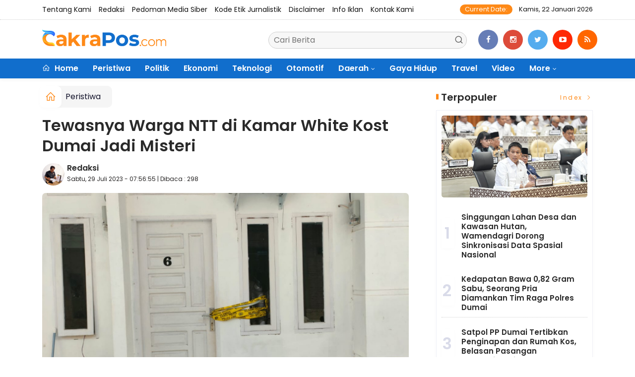

--- FILE ---
content_type: text/html; charset=UTF-8
request_url: https://cakrapos.com/tewasnya-warga-ntt-di-kamar-white-kost-dumai-jadi-misteri/
body_size: 13409
content:
<!DOCTYPE html>
<!--[if IE 9 ]>
<html class="ie ie9" lang="en-US">
   <![endif]-->
<html lang="id">
<head>
<meta charset="UTF-8">
<meta http-equiv="X-UA-Compatible" content="IE=edge">
<meta name="viewport" content="width=device-width, initial-scale=1">
<link rel="icon" type="image/png" href="https://cakrapos.com/ic/favicon-96x96.png" sizes="96x96" />
<link rel="icon" type="image/svg+xml" href="https://cakrapos.com/ic/favicon.svg" />
<link rel="shortcut icon" href="https://cakrapos.com/ic/favicon.ico" />
<link rel="apple-touch-icon" sizes="180x180" href="https://cakrapos.com/ic/apple-touch-icon.png" />
<link rel="manifest" href="https://cakrapos.com/ic/site.webmanifest" />
<meta name="msapplication-TileColor" content="#000">
<meta name="theme-color" content="#000">

<meta name="robots" content="index,follow" />
<meta name="googlebot-news" content="index,follow" />
<meta name="googlebot" content="index,follow" />
<meta name="language" content="id" />
<meta name="geo.country" content="id" />
<meta http-equiv="content-language" content="In-Id" />
<meta name="geo.placename" content="Indonesia" />
<title itemprop="name">Tewasnya Warga NTT di Kamar White Kost Dumai Jadi Misteri</title>
<meta name="description" content="" itemprop="description">
<meta content="" itemprop="headline" />
<meta content="https://cakrapos.com/tewasnya-warga-ntt-di-kamar-white-kost-dumai-jadi-misteri" itemprop="url" />
<meta name="keywords" content="Tewasnya Warga NTT di Kamar White Kost Dumai Jadi Misteri" itemprop="keywords">
<link rel="alternate" type="application/rss+xml" title="cakrapos.com Rss" href="https://cakrapos.com/sitemap.xml" />
<!-- Facebook -->
<meta property="fb:app_id" content="187960271237149" />
<meta property="article:author" content="https://www.facebook.com/Cakrapos.com" />
<meta property="article:publisher" content="https://www.facebook.com/Cakrapos.com" />
<meta property="og:type" content="article" />
<meta property="og:site_name" content="cakrapos.com" />
 <meta property="og:url" content="https://cakrapos.com/tewasnya-warga-ntt-di-kamar-white-kost-dumai-jadi-misteri">
<meta property="og:title" content="Tewasnya Warga NTT di Kamar White Kost Dumai Jadi Misteri" />
<meta property="og:description" content="" />
<meta name="thumbnailUrl" content="https://cakrapos.com/wp-content/uploads/2023/07/IMG_20230729_075135.jpg" itemprop="thumbnailUrl" />
<meta property="og:image" content="https://cakrapos.com/wp-content/uploads/2023/07/IMG_20230729_075135.jpg">
<meta property="og:image:type" content="image/jpeg" />
<meta property="og:image:width" content="650" />
<meta property="og:image:height" content="366" />

<!-- Twitter Card data -->
<meta name="twitter:card" content="summary_large_image">
<meta name="twitter:site" content="https://www.twitter.com/Cakrapos.com">
<meta name="twitter:creator" content="https://www.twitter.com/Cakrapos.com">
<meta name="twitter:title" content="Tewasnya Warga NTT di Kamar White Kost Dumai Jadi Misteri">
<meta name="twitter:description" content="">
<meta name="twitter:image" content="https://cakrapos.com/wp-content/uploads/2023/07/IMG_20230729_075135.jpg">
<meta name="twitter:image:alt" content="Tewasnya Warga NTT di Kamar White Kost Dumai Jadi Misteri">
<link rel="amphtml" href="https://cakrapos.com/amp/tewasnya-warga-ntt-di-kamar-white-kost-dumai-jadi-misteri">
<link rel="canonical" href="https://cakrapos.com/tewasnya-warga-ntt-di-kamar-white-kost-dumai-jadi-misteri" />
<script type="application/ld+json">
                {
                    "@context": "https://schema.org",
                    "@type": "WebPage",
                    "headline": "Tewasnya Warga NTT di Kamar White Kost Dumai Jadi Misteri",
                    "url": "https://cakrapos.com/tewasnya-warga-ntt-di-kamar-white-kost-dumai-jadi-misteri",
                    "datePublished": "2023-07-29T07:56:55+07:00",
                    "image": "https://cakrapos.com/wp-content/uploads/2023/07/IMG_20230729_075135.jpg",
                    "thumbnailUrl" : "https://cakrapos.com/wp-content/uploads/2023/07/IMG_20230729_075135.jpg"
                }
</script>
<script type="application/ld+json">
{
  "@context": "http://schema.org",
  "@type": "NewsArticle",
  "mainEntityOfPage": {
    "@type": "WebPage",
    "@id": "https://cakrapos.com/tewasnya-warga-ntt-di-kamar-white-kost-dumai-jadi-misteri"
  },
  "headline": "Tewasnya Warga NTT di Kamar White Kost Dumai Jadi Misteri",
  "image": {
    "@type": "ImageObject",
    "url": "https://cakrapos.com/wp-content/uploads/2023/07/IMG_20230729_075135.jpg",
    "height": 800,
    "width": 800
  },
  "datePublished": "2023-07-29T07:56:55+07:00",
  "dateModified": "<2023-07-29T07:56:55+07:00",
  "author": {
    "@type": "Person",
    "name": "Redaksi",
    "url": "https://cakrapos.com/penulis/redaksi4"
  },
   "publisher": {
    "@type": "Organization",
    "name": "cakrapos.com",
    "logo": {
      "@type": "ImageObject",
      "url": "https://cakrapos.com/tema/img/logoampv2.png",
      "width": 300,
      "height": 32
    }
  },
  "description": "DUMAI - Sesosok mayat yang ditemukan di White Kost, Jalan Paus Jl Patin no.01 RT 15 Kelurahan Pangkalan Sesai Kecamatan Dumai Ba"
}
</script>
<script type="application/ld+json">
                {
                    "@context": "https://schema.org",
                    "@type": "BreadcrumbList",
                    "itemListElement":
                    [
                        {
                            "@type": "ListItem",
                            "position": 1,
                            "item":
                            {
                                "@id": "https://cakrapos.com/",
                                "name": "Home"
                            }
                        },
                        {
                            "@type": "ListItem",
                            "position": 2,
                            "item":
                            {
                                "@id": "https://cakrapos.com/kanal/peristiwa",
                                "name": "Peristiwa"
                            }
                        }
                    ]
                }
</script>
<script type='text/javascript' src='https://platform-api.sharethis.com/js/sharethis.js#property=63198dbcabecf600135ed568&product=sop' async='async'></script>
  <!-- Stylesheets-->
   <link rel="stylesheet" href="https://cakrapos.com/tema2023/css/bootstrap.css" type="text/css" media="all" />
   <link rel="stylesheet" href="https://cakrapos.com/tema2023/css/stylev18.css" type="text/css" media="all" />
   <link rel="stylesheet" href="https://cakrapos.com/tema2023/css/responsivev15.css" type="text/css" media="all" />
   <link rel="stylesheet" href="https://cakrapos.com/tema2023/css/main.css" type="text/css" media="all" />
    
 


</head>

<body class="mobile_nav_class jl-has-sidebar">


  <div class="options_layout_wrapper jl_radius jl_none_box_styles jl_border_radiuss">
    <div class="options_layout_container full_layout_enable_front">
      <!-- Start header -->


      <header class="header-wraper jl_header_magazine_style two_header_top_style header_layout_style5_custom headcus5_custom">

  

        <div class="header_top_bar_wrapper ">
               <div class="container">
                  <div class="row">
                     <div class="col-md-12">
                        <div class="menu-primary-container navigation_wrapper">
                           <ul id="jl_top_menu" class="jl_main_menu">

<li><a href="https://cakrapos.com/read/tentangkami">Tentang Kami</a></li>
<li><a href="https://cakrapos.com/read/redaksi">Redaksi</a></li>
<li><a href="https://cakrapos.com/read/pedomanmediasiber">Pedoman Media Siber</a></li>
<li><a href="https://cakrapos.com/read/kodeetik">Kode Etik Jurnalistik</a></li>
<li><a href="https://cakrapos.com/read/disclaimer">Disclaimer</a></li>
<li><a href="https://cakrapos.com/read/infoiklan">Info Iklan</a></li>
<li><a href="https://cakrapos.com/read/kontak">Kontak Kami</a></li>

                           </ul>
                        </div>
                        <div class="jl_top_bar_right"> <span class="jl_current_title">Current Date:</span> Kamis, 22 Januari 2026</div>
                     </div>
                  </div>
               </div>
            </div>
             
        <div class="header_main_wrapper header_style_cus5_opt">

          <div class="container jl_header_5container">
            <div class="row header-main-position">
              <div class="col-md-12 logo-position-top">
                <div class="logo_position_wrapper">
                  <div class="logo_position_table">
                    
                    <!-- begin logo -->
                    <a class="logo_link" href="https://cakrapos.com/">
                      <img class="logo_black" src="https://cakrapos.com/tema2023/img/logo.png" alt="Logo cakrapos.com" />
                    </a>
                    <!-- end logo -->

                    <div class="social_icon_header personal_header_layout">
<div class="gmr-search">
                            <form class="gmr-searchform searchform" action="https://cakrapos.com/read/pencarian" method="post">
                                <input type="text" name="q" id="s" placeholder="Cari Berita">
                                <button type="submit" class="gmr-search-submit"><svg xmlns="http://www.w3.org/2000/svg" xmlns:xlink="http://www.w3.org/1999/xlink" aria-hidden="true" role="img" width="1em" height="1em" preserveAspectRatio="xMidYMid meet" viewBox="0 0 24 24"><g fill="none" stroke="currentColor" stroke-width="2" stroke-linecap="round" stroke-linejoin="round"><circle cx="11" cy="11" r="8"></circle><path d="M21 21l-4.35-4.35"></path></g></svg></button>
                            </form>
                        </div>

</div>

                   

                     
                   
                    <div class="jl_header_link_subscribe">
                       
                      <div class="search_header_menu jl_menu_bottom hidden-lg">
                        <div class="menu_mobile_icons2 icon-bar">
                            <i></i>
                        </div>
                        
                      </div>
                      <div class="search_header_wrapper jl_menu_search search_form_menu_personal_click hidden-lg"><i class="fa fa-search"></i>
                      </div>
                      
                      <div class="menu_mobile_share_wrapper">
                              <ul class="social-icons-list-widget icons_about_widget_display">
 <li><a href="https://www.facebook.com/Cakrapos.com" class="facebook" target="_blank"><i class="fa fa-facebook"></i></a></li>
<li><a href="https://www.instagram.com/Cakrapos.com" class="google_plus" target="_blank"><i class="fa fa-instagram"></i></a></li>
<li><a class="twitter" href="https://www.twitter.com/Cakrapos.com" target="_blank"><i class="fa fa-twitter"></i></a></li>
<li><a class="youtube" href="https://www.youtube.com/channel/Cakrapos.com" target="_blank"><i class="fa fa-youtube-play"></i></a>
                      </li>
<li><a href="https://cakrapos.com/rss" class="rss" target="_blank"><i class="fa fa-rss"></i></a>
                                       </li>
                                      
                                    </ul>
                           </div>

                    </div>
                  </div>
                </div>
              </div>
            </div>
          </div>
        </div>
        <!-- Start Main menu -->
        <div class="jl_blank_nav"></div>
        <div id="menu_wrapper" class="menu_wrapper  jl_menu_sticky jl_stick ">
          <div class="container">
            <div class="row">
              <div class="main_menu col-md-12">
                <!-- main menu -->
                <div class="menu-primary-container navigation_wrapper">
                  <ul id="mainmenu" class="jl_main_menu">
                              <li class="menu-item"> <a href="https://cakrapos.com/"><i class="la la-home"></i> Home</a>
                                
                              </li>
                                         <li>
                        <a href="https://cakrapos.com/kanal/peristiwa">Peristiwa</a>
                    </li>
                         <li>
                        <a href="https://cakrapos.com/kanal/politik">Politik</a>
                    </li>
                         <li>
                        <a href="https://cakrapos.com/kanal/ekonomi">Ekonomi</a>
                    </li>
                         <li>
                        <a href="https://cakrapos.com/kanal/teknologi">Teknologi</a>
                    </li>
                         <li>
                        <a href="https://cakrapos.com/kanal/otomotif">Otomotif</a>
                    </li>
                                 <li class="menu-item menu-item-has-children">
                            <a href="https://cakrapos.com/kanal/daerah">Daerah</a>
                       <ul class="sub-menu">
                                                     <li><a href="https://cakrapos.com/kanalsub/pekanbaru">Pekanbaru</a></li>
                                                          <li><a href="https://cakrapos.com/kanalsub/kampar">Kampar</a></li>
                                                          <li><a href="https://cakrapos.com/kanalsub/pelalawan">Pelalawan</a></li>
                                                          <li><a href="https://cakrapos.com/kanalsub/siak">Siak</a></li>
                                                          <li><a href="https://cakrapos.com/kanalsub/bengkalis">Bengkalis</a></li>
                                                          <li><a href="https://cakrapos.com/kanalsub/dumai">Dumai</a></li>
                                                          <li><a href="https://cakrapos.com/kanalsub/rohul">Rohul</a></li>
                                                          <li><a href="https://cakrapos.com/kanalsub/rohil">Rohil</a></li>
                                                          <li><a href="https://cakrapos.com/kanalsub/inhu">Inhu</a></li>
                                                          <li><a href="https://cakrapos.com/kanalsub/inhil">Inhil</a></li>
                                                          <li><a href="https://cakrapos.com/kanalsub/kuansing">Kuansing</a></li>
                                                          <li><a href="https://cakrapos.com/kanalsub/meranti">Meranti</a></li>
                                                      </ul>
                    </li>

                         <li>
                        <a href="https://cakrapos.com/kanal/gaya-hidup">Gaya Hidup</a>
                    </li>
                         <li>
                        <a href="https://cakrapos.com/kanal/travel">Travel</a>
                    </li>
                         <li>
                        <a href="https://cakrapos.com/kanal/video">Video</a>
                    </li>
             
  
                             <li class="menu-item menu-item-has-children">
                        <a href="#">More</a>
                          <ul class="sub-menu">
                                                    <li>
                                
                                    <a href="https://cakrapos.com/kanal/parlemen">Parlemen</a>
                                    
                            </li>
                                                        <li>
                                
                                    <a href="https://cakrapos.com/kanal/lingkungan">Lingkungan</a>
                                    
                            </li>
                                                        <li>
                                
                                    <a href="https://cakrapos.com/kanal/lifestyle">Lifestyle</a>
                                    
                            </li>
                                                        <li>
                                
                                    <a href="https://cakrapos.com/kanal/advertorial">Advertorial</a>
                                    
                            </li>
                                                        <li>
                                
                                    <a href="https://cakrapos.com/kanal/olahraga">Olahraga</a>
                                    
                            </li>
                                                        <li>
                                
                                    <a href="https://cakrapos.com/kanal/berita">Berita</a>
                                    
                            </li>
                                                        <li>
                                
                                    <a href="https://cakrapos.com/kanal/opini">Opini</a>
                                    
                            </li>
                            <li><a href="https://cakrapos.com/read/foto">Galeri Foto</a></li>
<li><a href="https://cakrapos.com/read/advertorial">Advertorial</a></li>
<li><a href="https://cakrapos.com/read/editor">Rekomendasi</a></li>
<li><a href="https://cakrapos.com/read/popular">Terpopuler</a></li>
<li><a href="https://cakrapos.com/read/indeks">Indeks </a></li>
</ul></li>        


                           </ul>
                </div>
                <!-- end main menu -->
              </div>
            </div>
          </div>
          
        </div>

         <div class="header__scroll hidden-lg">
    <div class="header__scroll__slide">
        <div class="header__scroll__wrap">
            <a href="https://cakrapos.com/"><i class="la la-home"></i> Home</a>
                                                                            
                                
                                    <a href="https://cakrapos.com/kanal/peristiwa">Peristiwa</a>
                                    
                           
                                                       
                                
                                    <a href="https://cakrapos.com/kanal/politik">Politik</a>
                                    
                           
                                                       
                                
                                    <a href="https://cakrapos.com/kanal/ekonomi">Ekonomi</a>
                                    
                           
                                                       
                                
                                    <a href="https://cakrapos.com/kanal/teknologi">Teknologi</a>
                                    
                           
                                                       
                                
                                    <a href="https://cakrapos.com/kanal/otomotif">Otomotif</a>
                                    
                           
                                                       
                                
                                    <a href="https://cakrapos.com/kanal/daerah">Daerah</a>
                                    
                           
                                                       
                                
                                    <a href="https://cakrapos.com/kanal/gaya-hidup">Gaya Hidup</a>
                                    
                           
                                                       
                                
                                    <a href="https://cakrapos.com/kanal/travel">Travel</a>
                                    
                           
                                                       
                                
                                    <a href="https://cakrapos.com/kanal/video">Video</a>
                                    
                           
                                                       
                                
                                    <a href="https://cakrapos.com/kanal/parlemen">Parlemen</a>
                                    
                           
                                                       
                                
                                    <a href="https://cakrapos.com/kanal/lingkungan">Lingkungan</a>
                                    
                           
                                                       
                                
                                    <a href="https://cakrapos.com/kanal/lifestyle">Lifestyle</a>
                                    
                           
                                                       
                                
                                    <a href="https://cakrapos.com/kanal/advertorial">Advertorial</a>
                                    
                           
                                                       
                                
                                    <a href="https://cakrapos.com/kanal/olahraga">Olahraga</a>
                                    
                           
                                                       
                                
                                    <a href="https://cakrapos.com/kanal/berita">Berita</a>
                                    
                           
                                                       
                                
                                    <a href="https://cakrapos.com/kanal/opini">Opini</a>
                                    
                           
                                                         
<a href="https://cakrapos.com/read/advertorial">Advertorial</a>
<a href="https://cakrapos.com/read/editor">Pilihan Editor</a>
<a href="https://cakrapos.com/read/popular">Terpopuler</a>
<a href="https://cakrapos.com/read/indeks">Indeks </a>
      
            
            
        </div>
    </div>
</div>
                
        
      </header>

      <!-- end header -->
      <div id="content_nav" class="jl_mobile_nav_wrapper">
        <div id="nav" class="jl_mobile_nav_inner">
          <div class="menu_mobile_icons mobile_close_icons closed_menu"><span class="jl_close_wapper"><span class="jl_close_1"></span><span class="jl_close_2"></span></span>
          </div>
          <ul id="mobile_menu_slide" class="menu_moble_slide">
 <li class="menu-item"> <a href="https://cakrapos.com/">Home</a>
                          
                              </li>
                                           <li>
                        <a href="https://cakrapos.com/kanal/peristiwa">Peristiwa</a>
                    </li>
                         <li>
                        <a href="https://cakrapos.com/kanal/politik">Politik</a>
                    </li>
                         <li>
                        <a href="https://cakrapos.com/kanal/ekonomi">Ekonomi</a>
                    </li>
                         <li>
                        <a href="https://cakrapos.com/kanal/teknologi">Teknologi</a>
                    </li>
                         <li>
                        <a href="https://cakrapos.com/kanal/otomotif">Otomotif</a>
                    </li>
                                 <li class="menu-item menu-item-has-children">
                            <a href="https://cakrapos.com/kanal/daerah">Daerah</a>
                       <ul class="sub-menu">
                                                     <li><a href="https://cakrapos.com/kanalsub/pekanbaru">Pekanbaru<span class="border-menu"></span></a></li>
                                                          <li><a href="https://cakrapos.com/kanalsub/kampar">Kampar<span class="border-menu"></span></a></li>
                                                          <li><a href="https://cakrapos.com/kanalsub/pelalawan">Pelalawan<span class="border-menu"></span></a></li>
                                                          <li><a href="https://cakrapos.com/kanalsub/siak">Siak<span class="border-menu"></span></a></li>
                                                          <li><a href="https://cakrapos.com/kanalsub/bengkalis">Bengkalis<span class="border-menu"></span></a></li>
                                                          <li><a href="https://cakrapos.com/kanalsub/dumai">Dumai<span class="border-menu"></span></a></li>
                                                          <li><a href="https://cakrapos.com/kanalsub/rohul">Rohul<span class="border-menu"></span></a></li>
                                                          <li><a href="https://cakrapos.com/kanalsub/rohil">Rohil<span class="border-menu"></span></a></li>
                                                          <li><a href="https://cakrapos.com/kanalsub/inhu">Inhu<span class="border-menu"></span></a></li>
                                                          <li><a href="https://cakrapos.com/kanalsub/inhil">Inhil<span class="border-menu"></span></a></li>
                                                          <li><a href="https://cakrapos.com/kanalsub/kuansing">Kuansing<span class="border-menu"></span></a></li>
                                                          <li><a href="https://cakrapos.com/kanalsub/meranti">Meranti<span class="border-menu"></span></a></li>
                                                      </ul>
                    </li>

                         <li>
                        <a href="https://cakrapos.com/kanal/gaya-hidup">Gaya Hidup</a>
                    </li>
                         <li>
                        <a href="https://cakrapos.com/kanal/travel">Travel</a>
                    </li>
                         <li>
                        <a href="https://cakrapos.com/kanal/video">Video</a>
                    </li>
             
 <li class="menu-item menu-item-has-children">
                        <a href="#">More</a>
                          <ul class="sub-menu">
                                                    <li>
                                
                                    <a href="https://cakrapos.com/kanal/parlemen">Parlemen</a>
                                    
                            </li>
                                                        <li>
                                
                                    <a href="https://cakrapos.com/kanal/lingkungan">Lingkungan</a>
                                    
                            </li>
                                                        <li>
                                
                                    <a href="https://cakrapos.com/kanal/lifestyle">Lifestyle</a>
                                    
                            </li>
                                                        <li>
                                
                                    <a href="https://cakrapos.com/kanal/advertorial">Advertorial</a>
                                    
                            </li>
                                                        <li>
                                
                                    <a href="https://cakrapos.com/kanal/olahraga">Olahraga</a>
                                    
                            </li>
                                                        <li>
                                
                                    <a href="https://cakrapos.com/kanal/berita">Berita</a>
                                    
                            </li>
                                                        <li>
                                
                                    <a href="https://cakrapos.com/kanal/opini">Opini</a>
                                    
                            </li>
                            <li><a href="https://cakrapos.com/read/advertorial">Advertorial</a></li> 
<li><a href="https://cakrapos.com/read/foto">Galeri Foto</a></li>                           
<li><a href="https://cakrapos.com/read/editor">Rekomendasi</a></li>
<li><a href="https://cakrapos.com/read/popular">Terpopuler</a></li>


<li><a href="https://cakrapos.com/read/indeks">Indeks </a></li>
</ul></li>                   
                           </ul>
<span class="jl_none_space"></span>
          <div id="disto_about_us_widget-2" class="widget jellywp_about_us_widget">
            <div class="widget_jl_wrapper about_widget_content">
              <div class="jellywp_about_us_widget_wrapper">
                <div class="social_icons_widget">
                  <ul class="social-icons-list-widget icons_about_widget_display">
                             
  <li><a href="https://www.facebook.com/Cakrapos.com" class="facebook" target="_blank"><i class="fa fa-facebook"></i></a></li>
<li><a href="https://www.instagram.com/Cakrapos.com" class="google_plus" target="_blank"><i class="fa fa-instagram"></i></a></li>
<li><a class="twitter" href="https://www.twitter.com/Cakrapos.com" target="_blank"><i class="fa fa-twitter"></i></a></li>
<li><a class="youtube" href="https://www.youtube.com/channel/Cakrapos.com" target="_blank"><i class="fa fa-youtube-play"></i></a>
                      </li>
<li><a href="https://cakrapos.com/rss" class="rss" target="_blank"><i class="fa fa-rss"></i></a>
</li>                              
                             
                           </ul>
                </div>
              </div> <span class="jl_none_space"></span>
            </div>
          </div>
        </div>
      </div>
      <div class="search_form_menu_personal">
        <div class="menu_mobile_large_close"><span class="jl_close_wapper search_form_menu_personal_click"><span class="jl_close_1"></span><span class="jl_close_2"></span></span>
        </div>
        <form action="https://cakrapos.com/read/pencarian" method="post" class="searchform_theme">
               <input type="text" placeholder="Pencarian..." value="" name="q" class="search_btn" />
               <button type="submit" class="button"><i class="fa fa-search"></i>
               </button>
            </form>
      </div>
      <div class="mobile_menu_overlay"></div>
<section id="content_main" class="clearfix jl_spost">
    <div class="container">
        <div class="row main_content">
            <div class="col-md-8 loop-large-post jl-h-content">
                <div class="widget_container content_page">
                    <!-- start post -->

                       
   <ol class="breadcrumb breadcrumb-fill2 mb-15ku">
        <li><a href="https://cakrapos.com/"><i class="la la-home"></i></a></li>
        <li><a href="https://cakrapos.com/kanal/peristiwa">Peristiwa</a></li> 
                </ol>
          <div class="post-2808 post type-post status-publish format-standard has-post-thumbnail hentry category-business tag-gaming tag-morning tag-relaxing" id="post-2808">
                        <div class="single_section_content box blog_large_post_style">
                            <div class="jl_single_style2">
    <div class="single_post_entry_content single_bellow_left_align jl_top_single_title jl_top_title_feature">
                                                         <h1 class="single_post_title_main">
            Tewasnya Warga NTT di Kamar White Kost Dumai Jadi Misteri  </h1>
                                                                
                                    <span class="single-post-meta-wrapper">

        
  <div class="row">
<div class="col-md-12 col-xs-12">
<div class="auth">
<div class="author-info">
                                    <div class="author-avatar">
                                      <a href="https://cakrapos.com/penulis/redaksi4"><img src="https://cakrapos.com/assets/user/60799787398aaaa.jpg" width="50" height="50" alt="Redaksi" class="avatar avatar-50 wp-user-avatar wp-user-avatar-50 alignnone photo" /></a>                                    </div>
                                    <div class="author-description">
                                        <h5><a href="https://cakrapos.com/penulis/redaksi4" title="Redaksi" rel="author">Redaksi</a></h5>
                                        <p>
                                          Sabtu, 29 Juli 2023 - 07:56:55 | Dibaca : 298        </p>

                                    </div>
                                </div>
                            </div>
</div>

</div>                           
                                   </div>
                                  
            <div class="single_content_header jl_single_feature_below">
               <div id="kepala">
            <div class="image-post-thumbx jlsingle-title-above">
                
                 
                <img width="100%" src="https://cakrapos.com/wp-content/uploads/2023/07/IMG_20230729_075135.jpg" alt="Tewasnya Warga NTT di Kamar White Kost Dumai Jadi Misteri"/>
            </div>
                
        </div>
        <div class="caption"><small>Kamar no 6 di White Kost masih di garis Polic line. Foto: Es</small></div> 
                </div>
            </div>                            
            
            <div class="post_content">
                 <div class="shareku mb-15">
   
<div class="sharethis-inline-share-buttons"></div>
  <div class="clearfix"></div>
</div> 

<div class="endmark">
  <p><p style="text-align: justify;">DUMAI - Sesosok mayat yang ditemukan di White Kost, Jalan Paus Jl Patin no.01 RT 15 Kelurahan Pangkalan Sesai Kecamatan Dumai Barat, tiba di kampung halamannya Labuan Bajo, dan selamat dikebumikan pihak keluarga, Selasa (25/7/2023) sore.</p>
<p style="text-align: justify;">"Ya Bang.. mayat pemuda bernama Tandi Chrisnando (29 Th, lahir 1994) merupakan warga Kota Labuan Bajo Kecamatan Komodo Kabupaten Manggarai Barat NTT," terang Ketua Suku Flobamora (Flores-Sumba-Timor-Alor), Yustanto pada Jurnalis.</p>
<p style="text-align: justify;">Diterangkan Bang Yus, almarhum Tandi Chrisnando diberangkatkan Senin (24/7) dini hari ±02.00 WIB dari kamar mayat RSUD dr Suhatman, MARS., ke Pekanbaru, guna diterbangkan ke kampung halamannya.</p>

       
             <div id="section_terkait">
<ul id="list-section_terkait">
    <li>
  <strong style="color: #fe8917;font-size: 18px;">Baca Juga <i class="la la-angle-right"></i></strong> <a href="https://cakrapos.com/singgungan-lahan-desa-dan-kawasan-hutan-wamendagri-dorong-sinkronisasi-data-spasial-nasional" title="Singgungan Lahan Desa dan Kawasan Hutan, Wamendagri Dorong Sinkronisasi Data Spasial Nasional">Singgungan Lahan Desa dan Kawasan Hutan, Wamendagri Dorong Sinkronisasi Data Spasial Nasional</a>
</li>


  </ul>
</div>
                                                  
                      



<p style="text-align: justify;">"Setelah berkoordinasi dan sesuai permintaan keluarga mendiang, mayat langsung diterbangkan dari Pekanbaru ke Labuan Bajo. Senin sore mayat tiba di rumah orang tuanya. Selasa langsung dikebumikan dengan selamat," papar Yus.</p>
<p style="text-align: justify;">Berdasar berbagai sumber, pada Minggu (23/7/2023) siang, sesosok mayat ditemukan tertelungkup di lantai kamar kost no.6 "White Kost", Jalan Paus Jl Patin no.01 Kelurahan Pangkalan Sesai Kecamatan Dumai Barat.</p>
<p style="text-align: justify;">Diduga salah seorang rekan kamar sebelah almarhum, Dian, segera memanggil mobil layanan "Sahabat Ambulance". Begitu ambulance datang, dengan segera almarhum TC diangkat dan dibawa ke RS.</p>
<p style="text-align: justify;">"Almarhum TC berdasar keterangan orang tuanya, miliki riwayat penyakit jantung dan darah tinggi," informasi tambahan Bang Yus.</p>
<p style="text-align: justify;">Namun pihak kepolisian keberatan dengan kinerja petugas Sahabat Ambulance, yang langsung masuki TKP, angkat mayat dan membawa ke RS. TKP seharusnya dalam keadaan steril.</p>
<p style="text-align: justify;">Hanya petugas kepolisian bisa masuk dan lakukan olah TKP. Setelah petugas kepolisian memastikan apa penyebab kematian, apakah karena hal wajar, faktor penyakit atau ada unsur kriminal, barulah pihak ambulance bisa angkat dan bawa si mayat.</p>
<p style="text-align: justify;">Petugas kepolisian tampaknya kesal dengan cara kerja ambulance yang terlihat tidak profesional tersebut, walau keluarga mendiang di kampung iklas dan menerima kematian TC. Sekalipun korban miliki riwayat penyakit, bisa saja potensi lainnya (kriminal) jadi penyebab kematian.</p>
<p style="text-align: justify;">"Saya pun kesal dengan kinerja Sahabat Ambulance yang langsung angkat mayat tanpa menunggu kedatangan petugas forensik dan disaksikan saya Ketua RT, Polisi RT, Bhabinkamtibmas, Babinsa dan Polres Dumai. Saya sesalkan Pemilik "White Kost" Pak Ibrahim, kenapa tak melapor kepada saya siapa saja tamu yang menginap di White Kost lebih dari 24 jam," kesal Ketua RT 15.</p>
<p style="text-align: justify;">"Menurut keterangan kepolisian, diperkirakan mayat telah meninggal 6 jam sebelumnya saat ditemukan," kata pemilik usaha White Kost, Pak Ibrahim.</p>
<p style="text-align: justify;">Diterangkan Ibrahim, awal mula ketahuannya TC tak sadarkan diri, ketika orang tua TC di kampung halaman menelepon teman kamar sebelah TC (diduga Pak Dian), agar menengok TC, dan bukakan kamar TC, apakah ia ada atau tidak.</p>
<p style="text-align: justify;">"Jadi, oleh teman TC tersebut, diusahakan lah buka paksa pintu kamar kost no.6 tersebut. Setelah terbuka, tampak TC telungkup di lantai kamar kost tersebut," kata Ibrahim.</p>
<p style="text-align: justify;">Ketika Jurnalis, singgung tentang ijin usaha "White Kost, Ibrahim katakan bahwa White Kost nya tersebut telah miliki ijin. Namun berdasar informasi didapat Jurnalis, bahwa White Kost tersebut tidak miliki ijin.</p>
<p style="text-align: justify;">Hal ini masih akan dikembangkan lebih lanjut nampaknya, karena Pemko Dumai kehilangan potensi PAD, dikarenakan 20 petak kos-kosan White Kost tak miliki ijin dan NIB, sesuai Peraturan Pemerintah (PP) Nomor 5 Tahun 2021, tentang Penyelenggaraan Perizinan Berusaha Berbasis Risiko.</p>
<p style="text-align: justify;">"Kos-kosan tersebut akta notaris nya atas nama saya", ucap Ibrahim, warga RT 16 Jl Paus Kelurahan Pangkalan Sesai.</p>
<p style="text-align: justify;">Saat Jurnalis pantau pintu kamar kost no.6 di White Kost tersebut Rabu (26/7) siang, pita "Police Line", masih tersambung ke kaca jendela dalam keadaan pecah, tepat dibawah AC.(Es)***</p></p></p>


<div class="clearfix mt-15"></div>

  

     
    <div class="clearfix mt-15"></div>
 

                                                                                               
      
    </div>                                                                                                                             
                                
                                                              
                                                           
      <div class="clearfix"></div>                    

 <div class="shareku mb-15 mt-15">
   
<div class="sharethis-inline-share-buttons"></div>
  <div class="clearfix"></div>
</div>
  <header class="details-header">
                                           
                                            <div class="element-block" align="center">
                                                <div class="entry-meta">
                                                    <span class="entry-date">
                                                      </span> 
                                                    
                                                </div>
                                                 
                                                
                                            </div><div class="clearfix"></div>
                                             </header>   
                                             <div class="clearfix"></div>
                            </div>
                                                        <div class="clearfix"></div>
         

              <span class="jl_none_space"></span>    
                          
   <div class="clearfix"></div>
    <div class="section-title mt-15">
                        <h4 class="title"><div class="tb-line"></div> <span>Rekomendasi</span></h4>
                        
                        <a class="see-all-btn float-sm-end" href="https://cakrapos.com/read/editor">Index <i class="la la-angle-right"></i></a>
                    </div>
<div class="clearfix"></div>
<div class="widget abuwarna"> 
                                

<div>
    <div id="panel-4212-2-1-3" class="so-panel widget widget_disto_recent_large_slider_widgets jl_widget_slider panel-last-child" data-index="8">
                                       <div class="slider_widget_post jelly_loading_pro">
                                          
                                                                                     <div class="editors__item slick-slide" data-slick-index="1" aria-hidden="true" style="width: 236px;" tabindex="-1" role="option" aria-describedby="slick-slide21">
                <div class="editors__img">
                  <a href="https://cakrapos.com/eko-saputra-pemberitaan-soal-pelindo-terbukti-cemari-lingkungan-menyesatkan-publik" tabindex="-1">
                    <img src="https://media.8mediatech.com/gambar/88109008259-img_20251124_190209.jpg" alt="Eko Saputra: Pemberitaan soal Pelindo ‘Terbukti Cemari Lingkungan’ Menyesatkan Publik">
                  </a>
                </div>
                <div class="editors__box">
                 
                  <h2 class="editors__title">
                    <a href="https://cakrapos.com/eko-saputra-pemberitaan-soal-pelindo-terbukti-cemari-lingkungan-menyesatkan-publik" class="editors__link" tabindex="-1">Eko Saputra: Pemberitaan soal Pelindo ‘Terbukti Cemari Lingkungan’ Menyesatkan Publik</a>
                  </h2>
                  <date class="editors__date"><i class="fa fa-clock-o"></i> Senin, 24 November 2025</date>
                </div>
              </div>
                                         
                                            <div class="editors__item slick-slide" data-slick-index="1" aria-hidden="true" style="width: 236px;" tabindex="-1" role="option" aria-describedby="slick-slide21">
                <div class="editors__img">
                  <a href="https://cakrapos.com/sidang-kedua-perkara-inong-ph-minta-majelis-hakim-tolak-dakwaan-jpu" tabindex="-1">
                    <img src="https://media.8mediatech.com/gambar/5520306706-img-20250527-wa0034.jpg" alt="Sidang Kedua Perkara Inong, PH Minta Majelis Hakim Tolak Dakwaan JPU">
                  </a>
                </div>
                <div class="editors__box">
                 
                  <h2 class="editors__title">
                    <a href="https://cakrapos.com/sidang-kedua-perkara-inong-ph-minta-majelis-hakim-tolak-dakwaan-jpu" class="editors__link" tabindex="-1">Sidang Kedua Perkara Inong, PH Minta Majelis Hakim Tolak Dakwaan JPU</a>
                  </h2>
                  <date class="editors__date"><i class="fa fa-clock-o"></i> Rabu, 28 Mei 2025</date>
                </div>
              </div>
                                         
                                            <div class="editors__item slick-slide" data-slick-index="1" aria-hidden="true" style="width: 236px;" tabindex="-1" role="option" aria-describedby="slick-slide21">
                <div class="editors__img">
                  <a href="https://cakrapos.com/wako-h-paisal-sampaikan-lkpj-akhir-ta-2024-dalam-sidang-paripurna-dprd-kota-dumai" tabindex="-1">
                    <img src="https://media.8mediatech.com/gambar/60988302691-67ce8dc44fccc.jpg" alt="Wako H Paisal Sampaikan LKPJ Akhir TA 2024 dalam Sidang Paripurna DPRD Kota Dumai">
                  </a>
                </div>
                <div class="editors__box">
                 
                  <h2 class="editors__title">
                    <a href="https://cakrapos.com/wako-h-paisal-sampaikan-lkpj-akhir-ta-2024-dalam-sidang-paripurna-dprd-kota-dumai" class="editors__link" tabindex="-1">Wako H Paisal Sampaikan LKPJ Akhir TA 2024 dalam Sidang Paripurna DPRD Kota Dumai</a>
                  </h2>
                  <date class="editors__date"><i class="fa fa-clock-o"></i> Selasa, 11 Maret 2025</date>
                </div>
              </div>
                                         
                                            <div class="editors__item slick-slide" data-slick-index="1" aria-hidden="true" style="width: 236px;" tabindex="-1" role="option" aria-describedby="slick-slide21">
                <div class="editors__img">
                  <a href="https://cakrapos.com/top-management-laporkan-ke-disnaker-bobrok-pt-agro-murni-mulai-terbongkar" tabindex="-1">
                    <img src="https://media.8mediatech.com/gambar/64370620948-img_20250206_185203.jpg" alt="Top Management Laporkan ke Disnaker, Bobrok PT Agro Murni Mulai Terbongkar">
                  </a>
                </div>
                <div class="editors__box">
                 
                  <h2 class="editors__title">
                    <a href="https://cakrapos.com/top-management-laporkan-ke-disnaker-bobrok-pt-agro-murni-mulai-terbongkar" class="editors__link" tabindex="-1">Top Management Laporkan ke Disnaker, Bobrok PT Agro Murni Mulai Terbongkar</a>
                  </h2>
                  <date class="editors__date"><i class="fa fa-clock-o"></i> Kamis, 06 Februari 2025</date>
                </div>
              </div>
                                         
                                            <div class="editors__item slick-slide" data-slick-index="1" aria-hidden="true" style="width: 236px;" tabindex="-1" role="option" aria-describedby="slick-slide21">
                <div class="editors__img">
                  <a href="https://cakrapos.com/silaturahmi-kapolres-dumai-sambut-kunjungan-walikota-dumai-h-paisal" tabindex="-1">
                    <img src="https://media.8mediatech.com/gambar/30510384385-img-20250131-wa0000.jpg" alt="Silaturahmi, Kapolres Dumai Sambut Kunjungan Walikota Dumai H Paisal">
                  </a>
                </div>
                <div class="editors__box">
                 
                  <h2 class="editors__title">
                    <a href="https://cakrapos.com/silaturahmi-kapolres-dumai-sambut-kunjungan-walikota-dumai-h-paisal" class="editors__link" tabindex="-1">Silaturahmi, Kapolres Dumai Sambut Kunjungan Walikota Dumai H Paisal</a>
                  </h2>
                  <date class="editors__date"><i class="fa fa-clock-o"></i> Jumat, 31 Januari 2025</date>
                </div>
              </div>
                                         
                                            <div class="editors__item slick-slide" data-slick-index="1" aria-hidden="true" style="width: 236px;" tabindex="-1" role="option" aria-describedby="slick-slide21">
                <div class="editors__img">
                  <a href="https://cakrapos.com/danrem-031wirabima-dan-pwi-riau-bersinergi-sukseskan-hari-pers-nasional-2025-di-pekanbaru" tabindex="-1">
                    <img src="https://media.8mediatech.com/gambar/31554574423-img-20250117-wa0117.jpg" alt="Danrem 031/Wirabima dan PWI Riau Bersinergi Sukseskan Hari Pers Nasional 2025 di Pekanbaru">
                  </a>
                </div>
                <div class="editors__box">
                 
                  <h2 class="editors__title">
                    <a href="https://cakrapos.com/danrem-031wirabima-dan-pwi-riau-bersinergi-sukseskan-hari-pers-nasional-2025-di-pekanbaru" class="editors__link" tabindex="-1">Danrem 031/Wirabima dan PWI Riau Bersinergi Sukseskan Hari Pers Nasional 2025 di Pekanbaru</a>
                  </h2>
                  <date class="editors__date"><i class="fa fa-clock-o"></i> Jumat, 17 Januari 2025</date>
                </div>
              </div>
                                         
                                            
                                         

                                       

                                       </div> <span class="jl_none_space"></span>
                                    </div>
     <div class="clearfix"></div>                                                                                                
</div></div>
        <div class="related-posts2">                                                
                            
   
      <div class="abu">                                                 
                       <div id="fb-root"></div>
<script async defer crossorigin="anonymous" src="https://connect.facebook.net/id_ID/sdk.js#xfbml=1&version=v12.0" nonce="nbFfvHk6"></script>     

                                                 
              <div class="fb-comments" data-href="https://cakrapos.com/tewasnya-warga-ntt-di-kamar-white-kost-dumai-jadi-misteri" data-width="" data-numposts="5"></div>     
              </div>  </div>             
                            
 <div class="section-title mt-15">
                        <h4 class="title"><div class="tb-line"></div> <span>Berita Lainnya</span></h4>
                        
                        <a class="see-all-btn float-sm-end" href="https://cakrapos.com/read/indeks">Index <i class="la la-angle-right"></i></a>
                    </div>
<div class="clearfix mt-15"></div>
<div class="related-postsv">



<div class="post_list_medium_widget jl_nonav_margin page_builder_listpost jelly_homepage_builder jl-post-block-72529155">
                                                                       <div class="blog_list_post_style">
                                          <div class="image-post-thumb featured-thumbnail home_page_builder_thumbnial">
                                             <div class="jl_img_container"> <span class="image_grid_header_absolute" style="background-image: url('https://media.8mediatech.com/gambar/72692805784-screenshot_20260120-112050.jpg')"></span>
                                                <a href="https://cakrapos.com/pp-dumai-tertibkan-penginapan-dan-rumah-kos-belasan-pasangan-nonmarital-diamankan" class="link_grid_header_absolute"></a>
                                             </div>
                                          </div>
                                          <div class="post-entry-content"> <h4 class="meta-category-small"><a class="peristiwa" href="https://cakrapos.com/kanal/peristiwa">Peristiwa</a></h4>  
                                             <h1 class="image-post-title"><a href="https://cakrapos.com/pp-dumai-tertibkan-penginapan-dan-rumah-kos-belasan-pasangan-nonmarital-diamankan">
                                                      Satpol PP Dumai Tertibkan Penginapan dan Rumah Kos, Belasan Pasangan Nonmarital Diamankan</a>
                                                   </h1>
                                             <span class="post-meta meta-main-img auto_image_with_date"><span class="post-date"><i class="fa fa-clock-o"></i>Selasa, 20 Januari 2026 - 11:31:47 WIB</span></span>      
                                             <div class="large_post_content">
                                                
                                             </div>
                                          </div>
                                       </div>
                                                                          <div class="blog_list_post_style">
                                          <div class="image-post-thumb featured-thumbnail home_page_builder_thumbnial">
                                             <div class="jl_img_container"> <span class="image_grid_header_absolute" style="background-image: url('https://media.8mediatech.com/gambar/22674471562-fb_img_1768567491402.jpg')"></span>
                                                <a href="https://cakrapos.com/kapolda-riau-silaturahmi-ke-komisi-iii-dprd-bahas-sinkronisasi-pajak-kendaraan-hingga-green-policing" class="link_grid_header_absolute"></a>
                                             </div>
                                          </div>
                                          <div class="post-entry-content"> <h4 class="meta-category-small"><a class="peristiwa" href="https://cakrapos.com/kanal/peristiwa">Peristiwa</a></h4>  
                                             <h1 class="image-post-title"><a href="https://cakrapos.com/kapolda-riau-silaturahmi-ke-komisi-iii-dprd-bahas-sinkronisasi-pajak-kendaraan-hingga-green-policing">
                                                      Kapolda Riau Silaturahmi ke Komisi III DPRD, Bahas Sinkronisasi Pajak Kendaraan hingga Green Policing</a>
                                                   </h1>
                                             <span class="post-meta meta-main-img auto_image_with_date"><span class="post-date"><i class="fa fa-clock-o"></i>Jumat, 16 Januari 2026 - 19:55:53 WIB</span></span>      
                                             <div class="large_post_content">
                                                
                                             </div>
                                          </div>
                                       </div>
                                                                          <div class="blog_list_post_style">
                                          <div class="image-post-thumb featured-thumbnail home_page_builder_thumbnial">
                                             <div class="jl_img_container"> <span class="image_grid_header_absolute" style="background-image: url('https://media.8mediatech.com/gambar/95912059517-img-20260115-wa0000.jpg')"></span>
                                                <a href="https://cakrapos.com/polres-dumai-gagalkan-penyelundupan-26-cpmi-ke-malaysia-tiga-pengurus-ditangkap" class="link_grid_header_absolute"></a>
                                             </div>
                                          </div>
                                          <div class="post-entry-content"> <h4 class="meta-category-small"><a class="peristiwa" href="https://cakrapos.com/kanal/peristiwa">Peristiwa</a></h4>  
                                             <h1 class="image-post-title"><a href="https://cakrapos.com/polres-dumai-gagalkan-penyelundupan-26-cpmi-ke-malaysia-tiga-pengurus-ditangkap">
                                                      Polres Dumai Gagalkan Penyelundupan 26 CPMI ke Malaysia, Tiga Pengurus Ditangkap</a>
                                                   </h1>
                                             <span class="post-meta meta-main-img auto_image_with_date"><span class="post-date"><i class="fa fa-clock-o"></i>Kamis, 15 Januari 2026 - 11:15:38 WIB</span></span>      
                                             <div class="large_post_content">
                                                
                                             </div>
                                          </div>
                                       </div>
                                                                          <div class="blog_list_post_style">
                                          <div class="image-post-thumb featured-thumbnail home_page_builder_thumbnial">
                                             <div class="jl_img_container"> <span class="image_grid_header_absolute" style="background-image: url('https://media.8mediatech.com/gambar/69102519948-fb_img_1768389333187.jpg')"></span>
                                                <a href="https://cakrapos.com/pemko-dumai-prioritaskan-penanggulangan-banjir-sungai-dumai-dan-jalan-lingkar-parit-kitang" class="link_grid_header_absolute"></a>
                                             </div>
                                          </div>
                                          <div class="post-entry-content"> <h4 class="meta-category-small"><a class="peristiwa" href="https://cakrapos.com/kanal/peristiwa">Peristiwa</a></h4>  
                                             <h1 class="image-post-title"><a href="https://cakrapos.com/pemko-dumai-prioritaskan-penanggulangan-banjir-sungai-dumai-dan-jalan-lingkar-parit-kitang">
                                                      Pemko Dumai Prioritaskan Penanggulangan Banjir Sungai Dumai dan Jalan Lingkar Parit Kitang</a>
                                                   </h1>
                                             <span class="post-meta meta-main-img auto_image_with_date"><span class="post-date"><i class="fa fa-clock-o"></i>Rabu, 14 Januari 2026 - 18:24:57 WIB</span></span>      
                                             <div class="large_post_content">
                                                
                                             </div>
                                          </div>
                                       </div>
                                                                          <div class="blog_list_post_style">
                                          <div class="image-post-thumb featured-thumbnail home_page_builder_thumbnial">
                                             <div class="jl_img_container"> <span class="image_grid_header_absolute" style="background-image: url('https://media.8mediatech.com/gambar/58657397020-img_20260108_145334.jpg')"></span>
                                                <a href="https://cakrapos.com/bais-dan-bea-cukai-bongkar-gudang-rokok-ilegal-di-pekanbaru-160-juta-batang-disita" class="link_grid_header_absolute"></a>
                                             </div>
                                          </div>
                                          <div class="post-entry-content"> <h4 class="meta-category-small"><a class="peristiwa" href="https://cakrapos.com/kanal/peristiwa">Peristiwa</a></h4>  
                                             <h1 class="image-post-title"><a href="https://cakrapos.com/bais-dan-bea-cukai-bongkar-gudang-rokok-ilegal-di-pekanbaru-160-juta-batang-disita">
                                                      BAIS dan Bea Cukai Bongkar Gudang Rokok Ilegal di Pekanbaru, 160 Juta Batang Disita</a>
                                                   </h1>
                                             <span class="post-meta meta-main-img auto_image_with_date"><span class="post-date"><i class="fa fa-clock-o"></i>Kamis, 08 Januari 2026 - 14:54:26 WIB</span></span>      
                                             <div class="large_post_content">
                                                
                                             </div>
                                          </div>
                                       </div>
                                    
</div>

                            </div>
                                     
  
                                </div>
                    </div>
                    <!-- end post -->
                    <div class="brack_space"></div>
                </div>
            </div>

                
<!-- start sidebar -->
            <div class="col-md-4" id="sidebar">
    <div class="section-title">
                        <h4 class="title">Terpopuler</h4>
                        <span class="line"></span>
                        <a class="see-all-btn float-sm-end" href="https://cakrapos.com/read/popular">Index <i class="la la-angle-right"></i></a>
                    </div>
<div class="clearfix"></div>           
              <div class="widget abu">



<div class="box jl_grid_layout1 mb-15 blog_grid_post_style post-4761 post type-post status-publish format-standard has-post-thumbnail hentry category-sports">
    <div class="post_grid_content_wrapper">
                <div class="image-post-thumb">
            <a href="https://cakrapos.com/singgungan-lahan-desa-dan-kawasan-hutan-wamendagri-dorong-sinkronisasi-data-spasial-nasional" class="link_image featured-thumbnail" title="Singgungan Lahan Desa dan Kawasan Hutan, Wamendagri Dorong Sinkronisasi Data Spasial Nasional">
                <img src="https://media.8mediatech.com/gambar/19639824123-img-20260122-wa0001.jpg" class="attachment-disto_large_feature_image size-disto_large_feature_image wp-post-image" alt="Singgungan Lahan Desa dan Kawasan Hutan, Wamendagri Dorong Sinkronisasi Data Spasial Nasional" />                <div class="background_over_image"></div>
            </a>
                                      
        </div><div class="clearfix"></div>
               <div class="most__item">
            <div class="most__number">1</div>
            <div class="most__right">
               
                     <h2 class="most__title"> <a href="https://cakrapos.com/singgungan-lahan-desa-dan-kawasan-hutan-wamendagri-dorong-sinkronisasi-data-spasial-nasional">Singgungan Lahan Desa dan Kawasan Hutan, Wamendagri Dorong Sinkronisasi Data Spasial Nasional</a></h2>
                    <span class="post-metax meta-main-img auto_image_with_date">                             <span class="post-date">
                     </span></span>

                
            </div>
        </div>
    </div>
</div><div class="clearfix"></div>
  <div class="most__wrap">
   
<div class="most__item">
            <div class="most__number">2</div>
            <div class="most__right">
               
                    <h2 class="most__title"> <a href="https://cakrapos.com/kedapatan-bawa-082-gram-sabu-seorang-pria-diamankan-tim-raga-polres-dumai">Kedapatan Bawa 0,82 Gram Sabu, Seorang Pria Diamankan Tim Raga Polres Dumai</a></h2>
                    <span class="post-metax meta-main-img auto_image_with_date">                             <span class="post-date">
                    </span></span>

                
            </div>
        </div>


  
<div class="most__item">
            <div class="most__number">3</div>
            <div class="most__right">
               
                    <h2 class="most__title"> <a href="https://cakrapos.com/pp-dumai-tertibkan-penginapan-dan-rumah-kos-belasan-pasangan-nonmarital-diamankan">Satpol PP Dumai Tertibkan Penginapan dan Rumah Kos, Belasan Pasangan Nonmarital Diamankan</a></h2>
                    <span class="post-metax meta-main-img auto_image_with_date">                             <span class="post-date">
                    </span></span>

                
            </div>
        </div>


  
<div class="most__item">
            <div class="most__number">4</div>
            <div class="most__right">
               
                    <h2 class="most__title"> <a href="https://cakrapos.com/kapolda-riau-silaturahmi-ke-komisi-iii-dprd-bahas-sinkronisasi-pajak-kendaraan-hingga-green-policing">Kapolda Riau Silaturahmi ke Komisi III DPRD, Bahas Sinkronisasi Pajak Kendaraan hingga Green Policing</a></h2>
                    <span class="post-metax meta-main-img auto_image_with_date">                             <span class="post-date">
                    </span></span>

                
            </div>
        </div>


  
<div class="most__item">
            <div class="most__number">5</div>
            <div class="most__right">
               
                    <h2 class="most__title"> <a href="https://cakrapos.com/bp3mi-riau-apresiasi-polres-dumai-gagalkan-pmi-ilegal-sebut-kado-manis-awal-2026">BP3MI Riau Apresiasi Polres Dumai Gagalkan PMI Ilegal, Sebut Kado Manis Awal 2026</a></h2>
                    <span class="post-metax meta-main-img auto_image_with_date">                             <span class="post-date">
                    </span></span>

                
            </div>
        </div>


  
  </div>

              </div>

             
             

           
              
              
              <div class="clearfix"></div> 

 <div class="clearfix"></div> 
          <div class="section-title">
                        <h4 class="title">Terkini</h4>
                        <span class="line"></span>
                        <a class="see-all-btn float-sm-end" href="https://cakrapos.com/read/indeks">Index <i class="la la-angle-right"></i></a>
                    </div>
<div class="clearfix"></div> 
              <div class="widget abu">
     

<div class="box jl_grid_layout1 mb-15 blog_grid_post_style post-4761 post type-post status-publish format-standard has-post-thumbnail hentry category-sports">
    <div class="post_grid_content_wrapper">
                <div class="image-post-thumb">
            <a href="https://cakrapos.com/singgungan-lahan-desa-dan-kawasan-hutan-wamendagri-dorong-sinkronisasi-data-spasial-nasional" class="link_image featured-thumbnail" title="Singgungan Lahan Desa dan Kawasan Hutan, Wamendagri Dorong Sinkronisasi Data Spasial Nasional">
                <img src="https://media.8mediatech.com/gambar/19639824123-img-20260122-wa0001.jpg" class="attachment-disto_large_feature_image size-disto_large_feature_image wp-post-image" alt="Singgungan Lahan Desa dan Kawasan Hutan, Wamendagri Dorong Sinkronisasi Data Spasial Nasional" />                <div class="background_over_image"></div>
            </a>
                                      
        </div>
                <div class="post-entry-content">
            <div class="post-entry-content-wrapper">
                <div class="large_post_content">                    
                    <h5 class="image-post-title"><a href="https://cakrapos.com/singgungan-lahan-desa-dan-kawasan-hutan-wamendagri-dorong-sinkronisasi-data-spasial-nasional">
                            Singgungan Lahan Desa dan Kawasan Hutan, Wamendagri Dorong Sinkronisasi Data Spasial Nasional</a></h5>
                    <span class="jl_post_meta"><span class="post-date"><i class="fa fa-clock-o"></i>22 Januari 2026</span></span>                </div>
            </div>
        </div>
    </div>
</div>
<ul class="feature-post-list recent-post-widget">
   
<li>
                       <a href="https://cakrapos.com/kedapatan-bawa-082-gram-sabu-seorang-pria-diamankan-tim-raga-polres-dumai" class="jl_small_format feature-image-link image_post featured-thumbnail" title="Kedapatan Bawa 0,82 Gram Sabu, Seorang Pria Diamankan Tim Raga Polres Dumai">
                                                      <img width="120" height="120" src="https://media.8mediatech.com/gambar/34356047275-img-20260122-wa0000.jpg" class="attachment-disto_small_feature size-disto_small_feature wp-post-image" alt="Kedapatan Bawa 0,82 Gram Sabu, Seorang Pria Diamankan Tim Raga Polres Dumai" />
                                                      <div class="background_over_image"></div>
                                                   </a>  
                        <div class="item-details">
                          <h3 class="feature-post-title"><a href="https://cakrapos.com/kedapatan-bawa-082-gram-sabu-seorang-pria-diamankan-tim-raga-polres-dumai">
                Kedapatan Bawa 0,82 Gram Sabu, Seorang Pria Diamankan Tim Raga Polres Dumai</a></h3>
                          <span class="post-meta meta-main-img auto_image_with_date">                             <span class="post-date"><i class="fa fa-clock-o"></i> 22 Januari 2026</span></span>
                        </div>
                      </li>


  
<li>
                       <a href="https://cakrapos.com/pp-dumai-tertibkan-penginapan-dan-rumah-kos-belasan-pasangan-nonmarital-diamankan" class="jl_small_format feature-image-link image_post featured-thumbnail" title="Satpol PP Dumai Tertibkan Penginapan dan Rumah Kos, Belasan Pasangan Nonmarital Diamankan">
                                                      <img width="120" height="120" src="https://media.8mediatech.com/gambar/72692805784-screenshot_20260120-112050.jpg" class="attachment-disto_small_feature size-disto_small_feature wp-post-image" alt="Satpol PP Dumai Tertibkan Penginapan dan Rumah Kos, Belasan Pasangan Nonmarital Diamankan" />
                                                      <div class="background_over_image"></div>
                                                   </a>  
                        <div class="item-details">
                          <h3 class="feature-post-title"><a href="https://cakrapos.com/pp-dumai-tertibkan-penginapan-dan-rumah-kos-belasan-pasangan-nonmarital-diamankan">
                Satpol PP Dumai Tertibkan Penginapan dan Rumah Kos, Belasan Pasangan Nonmarital Diamankan</a></h3>
                          <span class="post-meta meta-main-img auto_image_with_date">                             <span class="post-date"><i class="fa fa-clock-o"></i> 20 Januari 2026</span></span>
                        </div>
                      </li>


  
<li>
                       <a href="https://cakrapos.com/kapolda-riau-silaturahmi-ke-komisi-iii-dprd-bahas-sinkronisasi-pajak-kendaraan-hingga-green-policing" class="jl_small_format feature-image-link image_post featured-thumbnail" title="Kapolda Riau Silaturahmi ke Komisi III DPRD, Bahas Sinkronisasi Pajak Kendaraan hingga Green Policing">
                                                      <img width="120" height="120" src="https://media.8mediatech.com/gambar/22674471562-fb_img_1768567491402.jpg" class="attachment-disto_small_feature size-disto_small_feature wp-post-image" alt="Kapolda Riau Silaturahmi ke Komisi III DPRD, Bahas Sinkronisasi Pajak Kendaraan hingga Green Policing" />
                                                      <div class="background_over_image"></div>
                                                   </a>  
                        <div class="item-details">
                          <h3 class="feature-post-title"><a href="https://cakrapos.com/kapolda-riau-silaturahmi-ke-komisi-iii-dprd-bahas-sinkronisasi-pajak-kendaraan-hingga-green-policing">
                Kapolda Riau Silaturahmi ke Komisi III DPRD, Bahas Sinkronisasi Pajak Kendaraan hingga Green Policing</a></h3>
                          <span class="post-meta meta-main-img auto_image_with_date">                             <span class="post-date"><i class="fa fa-clock-o"></i> 16 Januari 2026</span></span>
                        </div>
                      </li>


  
<li>
                       <a href="https://cakrapos.com/bp3mi-riau-apresiasi-polres-dumai-gagalkan-pmi-ilegal-sebut-kado-manis-awal-2026" class="jl_small_format feature-image-link image_post featured-thumbnail" title="BP3MI Riau Apresiasi Polres Dumai Gagalkan PMI Ilegal, Sebut Kado Manis Awal 2026">
                                                      <img width="120" height="120" src="https://media.8mediatech.com/gambar/41622731821-img_20260115_125618.jpg" class="attachment-disto_small_feature size-disto_small_feature wp-post-image" alt="BP3MI Riau Apresiasi Polres Dumai Gagalkan PMI Ilegal, Sebut Kado Manis Awal 2026" />
                                                      <div class="background_over_image"></div>
                                                   </a>  
                        <div class="item-details">
                          <h3 class="feature-post-title"><a href="https://cakrapos.com/bp3mi-riau-apresiasi-polres-dumai-gagalkan-pmi-ilegal-sebut-kado-manis-awal-2026">
                BP3MI Riau Apresiasi Polres Dumai Gagalkan PMI Ilegal, Sebut Kado Manis Awal 2026</a></h3>
                          <span class="post-meta meta-main-img auto_image_with_date">                             <span class="post-date"><i class="fa fa-clock-o"></i> 15 Januari 2026</span></span>
                        </div>
                      </li>


  


  </ul> 

              </div>
              </div>
            </div>
            <!-- end sidebar -->
            </div>
                    </div>
</section>
<!-- end content -->
 <!-- Start footer -->
          <footer id="footer-container" class=" enable_footer_columns_dark">
           
            <div class="footer-bottom enable_footer_copyright_dark">
               <div class="container">
                  <div class="row">
              
     
 <div class="col-md-12 text-center aku mt5">

    <div class="col-md-12 text-center">
    <div class="col-md-12 mt-15"><b>Kantor Redaksi</b></div>
    Gedung Cakra Mediatama Jalan Bintan No 17  Kelurahan Bintan, Kecamatan Dumai Kota, Kota Dumai  <br>
Email : redaksi.cakrapos@gmail.com </div>
 <div class="col-md-12 text-center mt-15 mb-15">
  <a href="https://cakrapos.com/"> <img width="200" src="https://cakrapos.com/tema2023/img/icon.png" alt="Logo cakrapos.com" /></a>
                      </div>
<a href="https://cakrapos.com/read/tentangkami">Tentang Kami</a>
<a href="https://cakrapos.com/read/redaksi">Redaksi</a>
<a href="https://cakrapos.com/read/pedomanmediasiber">Pedoman Media Siber</a>
<a href="https://cakrapos.com/read/kodeetik">Kode Etik Jurnalistik</a>
<a href="https://cakrapos.com/read/disclaimer">Disclaimer</a>
<a href="https://cakrapos.com/read/infoiklan">Info Iklan</a>
<a href="https://cakrapos.com/read/kontak">Kontak Kami</a>
                       <div class="clearfix"></div>


                     </div>

                     <div class="col-md-12 mt5  copas"><b>Follow Us</b></div>
                
 <div class="col-md-12 text-center mt-15">

                     <div class="col-md-12 text-center">
 <ul class="social-icons-list-widget icons_about_widget_display">
<li><a href="https://www.facebook.com/Cakrapos.com" class="facebook" target="_blank"><i class="fa fa-facebook"></i></a></li>
<li><a href="https://www.instagram.com/Cakrapos.com" class="google_plus" target="_blank"><i class="fa fa-instagram"></i></a></li>
<li><a class="twitter" href="https://www.twitter.com/Cakrapos.com" target="_blank"><i class="fa fa-twitter"></i></a></li>
<li><a class="youtube" href="https://www.youtube.com/channel/Cakrapos.com" target="_blank"><i class="fa fa-youtube-play"></i></a>
                      </li>
                                       
                                      
                                      
                                      
                                      
                                       <li><a href="https://cakrapos.com/rss" class="rss" target="_blank"><i class="fa fa-rss"></i></a>
                                       </li>
                                    </ul><br><br>
                      </div>
                  </div>   
                      <div class="col-md-12 cop">© Copyright 2024 Cakrapos.com - Sumber Informasi Digital. All Rights Reserved</div>
                   
                   
                    

                      <div class="col-md-12 text-center mt-15">

</div> 

                       
                  </div>
               </div>
            </div>
         </footer>
         <!-- End footer -->
      </div>
   </div>
      <div id="go-top"><a href="#go-top"><i class="fa fa-angle-up"></i></a>
   </div>
   <script src="https://cakrapos.com/tema2023/js/jquery.js"></script>
   <script src="https://cakrapos.com/tema2023/js/fluidvids.js"></script>
   <script src="https://cakrapos.com/tema2023/js/infinitescroll.js"></script>
   <script src="https://cakrapos.com/tema2023/js/justified.js"></script>
   <script src="https://cakrapos.com/tema2023/js/slick.js"></script>
   <script src="https://cakrapos.com/tema2023/js/theia-sticky-sidebar.js"></script>
   <script src="https://cakrapos.com/tema2023/js/aos.js"></script>
   <script src="https://cakrapos.com/tema2023/js/bwlJqueryNewsTicker.min.js"></script>
<script src="https://cakrapos.com/tema2023/js/custom.js"></script>

    
<!-- Google tag (gtag.js) -->
<script async src="https://www.googletagmanager.com/gtag/js?id=G-X5EEDHX994"></script>
<script>
  window.dataLayer = window.dataLayer || [];
  function gtag(){dataLayer.push(arguments);}
  gtag('js', new Date());

  gtag('config', 'G-X5EEDHX994');
</script>

</body>

</html>